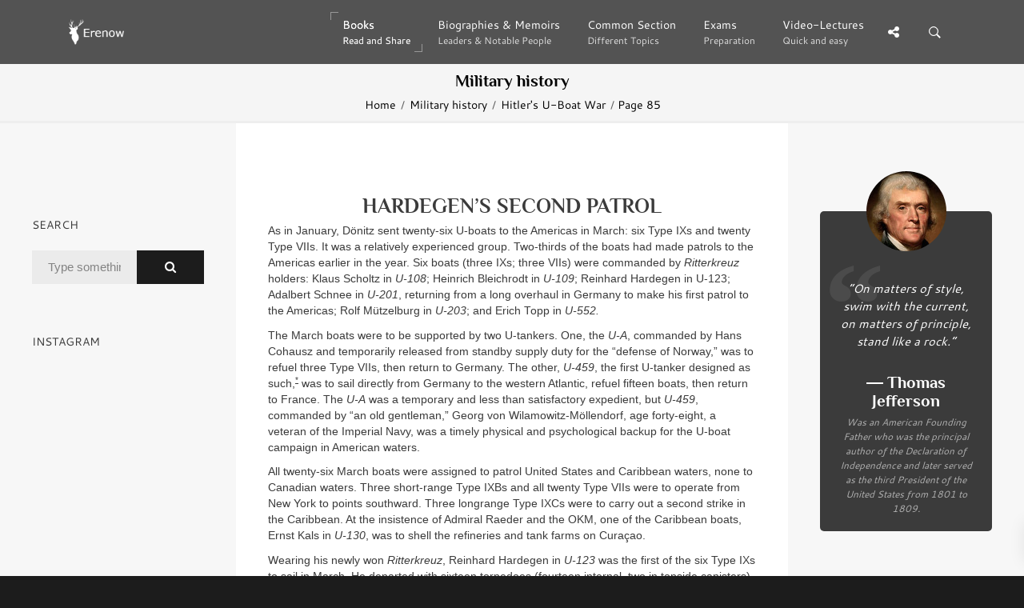

--- FILE ---
content_type: text/html; charset=UTF-8
request_url: https://erenow.org/ww/hitlers-u-boat-war/85.php
body_size: 9499
content:
<!DOCTYPE html>
<html lang="en">
<head>
<meta charset=utf-8>
<meta http-equiv=X-UA-Compatible content="IE=edge">
<link rel="canonical" href="https://erenow.org/ww/hitlers-u-boat-war/85.php">
<script type="application/ld+json">
{
"@context": "https://schema.org",
"@type": "Organization",
"url": "https://erenow.org",
"name": "Erenow | Free online library",
"email": "admin@erenow.org",
"logo": "https://erenow.org/blocks/logo-3.png",
"description": "One of the largest collections of online free books","address": {
"@type": "PostalAddress",
"addressCountry": "USA",
"addressLocality": "East Hanover, New Jersey",
"postalCode": "07936",
"streetAddress": "27 Merry Lane"
},
"potentialAction": {
"@type": "SearchAction",
"target": "https://erenow.org/search.php?q={search_term}",
"query-input": "required name=search_term"
}, 
"contactPoint" : [
{
"@type" : "ContactPoint",
"telephone" : "+1-973-947-6185",
"contactType" : "customer service"
}],
"sameAs" : [
"https://x.com/ErenowHistory","https://www.facebook.com/erenowhistory/","https://www.instagram.com/erenow.history/"]
}
</script>
<script async src="https://www.googletagmanager.com/gtag/js?id=G-19R6NVTJL7"></script>
<script>
  window.dataLayer = window.dataLayer || [];
  function gtag(){dataLayer.push(arguments);}
  gtag('js', new Date());

  gtag('config', 'G-19R6NVTJL7');
</script>
<meta name="publicationmedia-verification"content="a4e63271c3aa44609433beb79c2e4dd">
<title>Hardegen’s Second Patrol - Hitler's U-Boat War: The Hunters, 1939-1942</title>
<meta name="description" content="Hardegen’s Second Patrol - DECEMBER 1941&mdash;AUGUST 1942 - THE U-BOAT WAR AGAINST THE AMERICAS - Hitler's U-Boat War: The Hunters, 1939-1942 - by Clay Blair">
<meta name="viewport" content="width=device-width, initial-scale=1">
<link rel="icon" type="image/png" href="/favicon.png">
<!--[if IE]><link rel="SHORTCUT ICON" href="/favicon.png"/><![endif]-->
<meta property="og:image" content="/share.png" />
<script src="/js/head.min.js" defer></script>
<link rel="stylesheet" type="text/css" href="/css/bootstrap/dist/css/bootstrap.min.css">
<link rel="stylesheet" type="text/css" href="/css/main/erenow.css">
<script src="/js/head.js" defer></script>
<link href="/css/fonts.css?family=Cantarell:400,700&Philosopher:400,700&family=FontAwesome&display=swap" media="print" onload="this.media='all'" rel="stylesheet">
<noscript><link rel="stylesheet" href="/css/fonts.css?family=Cantarell:400,700&Philosopher:400,700&family=FontAwesome&display=swap"></noscript>
</head>
<body>
<div class="nk-share-place">
<div>
<div class="container">
<div class="nk-share-icons">
<div class="twitter nk-share-icon fa fa-twitter" title="Share page on X"></div>
<div class="facebook nk-share-icon fa fa-facebook" title="Share page on Facebook"></div>
<div class="vkontakte nk-share-icon fa fa-vk" title="Share page on VKontakte"></div>
</div>
</div>
</div>
</div>
<header class="nk-header">
<nav class="nk-navbar nk-navbar-top nk-navbar-sticky nk-navbar-autohide">
<div class="container">
<div class="nk-nav-table">
<a href="/" class="nk-nav-logo">
<img src="/blocks/logo.png" alt="Logo" width="70">
</a>
<ul class="nk-nav nk-nav-right hidden-md-down" data-nav-mobile="#nk-nav-mobile">
<li class="active nk-mega-item nk-drop-item"><a href="#">Books<span class="nk-item-descr">Read and Share</span></a>
<div class="dropdown">
<div class="bg-image" style="background-image:url('/blocks/background-books.jpg')"></div>
<ul>
<li><label>(3600 BC – 500 AD)</label>
<ul><li><a href="/ancient/">Ancient History & Civilisation</a></li></ul></li>
<li><label>(500 – 1500)</label>
<ul><li><a href="/postclassical/">Post-classical History</a></li></ul></li>
<li><label>(1500 – Present)</label>
<ul><li><a href="/modern/">Modern History</a></li></ul></li>
<li><label>Wars, conflicts...</label>
<ul><li><a href="/ww/">Military History</a></li></ul></li>
</ul>
</div>
</li>
<li><a href="/biographies/">Biographies & Memoirs<span class="nk-item-descr">Leaders & Notable People</span></a></li>
<li><a href="/common/">Common Section<span class="nk-item-descr">Different Topics</span></a></li>
<li><a href="/exams/">Exams<span class="nk-item-descr">Preparation</span></a></li>
<li class="nk-drop-item">
<a href="/videos/">
Video-Lectures<span class="nk-item-descr">Quick and easy</span>
</a>
<ul class="dropdown">
<li>
<a href="/videos/euro-hist/">
1900
<span class="nk-item-descr">Present: The recent past</span>
</a>
</li>
<li>
<a href="/videos/enlightandrevolution/">
1700-1900
<span class="nk-item-descr">Enlightenment and Revolution</span>
</a>
</li>
<li>
<a href="/videos/renaissance-and-reformation/">
1500-1600
<span class="nk-item-descr">Renaissance and Reformation</span>
</a>
</li>
<li>
<a href="/videos/ancientandmedieval/">
Before 1300
<span class="nk-item-descr">Ancient and Medieval history</span>
</a>
</li>
<li>
<a href="/videos/surveysofhistory/">
Surveys of history
</a>
</li>
<li>
<a href="/videos/americancivics/">
American civics
</a>
</li>
<li>
<a href="/videos/crashcourse/">
Crash Course: World History
</a>
</li>
</ul>
</li>
</ul>
<ul class="nk-nav nk-nav-right nk-nav-icons">
<li class="single-icon hidden-lg-up">
<a href="#" class="no-link-effect" data-nav-toggle="#nk-nav-mobile">
<span class="nk-icon-burger">
<span class="nk-t-1"></span>
<span class="nk-t-2"></span>
<span class="nk-t-3"></span>
</span>
</a>
</li>
<li class="single-icon">
<a href="#" class="nk-share-toggle no-link-effect">
<i class="fa fa-share-alt" aria-hidden="true"></i>
</a>
</li>
<li class="single-icon">
<a href="#" class="nk-search-toggle no-link-effect">
<span class="nk-icon-search"></span>
</a>
</li>
</ul>
</div>
</div>
</nav>
</header>
<div id="nk-nav-mobile" class="nk-navbar nk-navbar-side nk-navbar-left-side nk-navbar-overlay-content hidden-lg-up">
<div class="nano">
<div class="nano-content">
<a href="/" class="nk-nav-logo">
<img src="/blocks/logo.png" alt="Logo" width="70">
</a>
<div class="nk-navbar-mobile-content">
<ul class="nk-nav">
</ul>
</div>
</div>
</div>
</div>
<div class="nk-main">
<div class="nk-box" style="border-bottom:3px solid #EEE;background-color:#f5f5f5;color:#000000">
<div class="container">
<div class="nk-gap-4"></div>
<div class="nk-gap-00"></div>
<div class="text-xs-center"><h2 class="nk-title h3">Military history</h2>
<div class="nk-breadcrumbs">
<div class="container">
<ul>
<li><a href="/">Home</a></li>
<li><a href="/ww/">Military history</a></li>
<li><a href="/ww/hitlers-u-boat-war/">Hitler's U-Boat War</a></li>
<li>Page 85</li>
</ul>
</div>
</div>
</div>
</div>
</div>
<div class="container-fluid">
<div class="row">
<div class="col-lg-6 push-lg-3">
<div class="nk-gap-3"></div>
<div id="text-center">

<div class="nk-gap-1"></div>
<h1 align="center">HARDEGEN&rsquo;S SECOND PATROL</h1>
<p>As in January, D&ouml;nitz sent twenty-six U-boats to the Americas in March: six Type IXs and twenty Type VIIs. It was a relatively experienced group. Two-thirds of the boats had made patrols to the Americas earlier in the year. Six boats (three IXs; three VIIs) were commanded by <em>Ritterkreuz</em> holders: Klaus Scholtz in <em>U-108</em>; Heinrich Bleichrodt in <em>U-109</em>; Reinhard Hardegen in U-123; Adalbert Schnee in <em>U-201</em>, returning from a long overhaul in Germany to make his first patrol to the Americas; Rolf M&uuml;tzelburg in <em>U-203</em>; and Erich Topp in <em>U-552.</em></p>
<p>The March boats were to be supported by two U-tankers. One, the <em>U-A</em>, commanded by Hans Cohausz and temporarily released from standby supply duty for the &ldquo;defense of Norway,&rdquo; was to refuel three Type VIIs, then return to Germany. The other, <em>U-459</em>, the first U-tanker designed as such,<u><sup>*</sup></u>&nbsp;was to sail directly from Germany to the western Atlantic, refuel fifteen boats, then return to France. The <em>U-A</em> was a temporary and less than satisfactory expedient, but <em>U-459</em>, commanded by &ldquo;an old gentleman,&rdquo; Georg von Wilamowitz-M&ouml;llendorf, age forty-eight, a veteran of the Imperial Navy, was a timely physical and psychological backup for the U-boat campaign in American waters.</p>
<p>All twenty-six March boats were assigned to patrol United States and Caribbean waters, none to Canadian waters. Three short-range Type IXBs and all twenty Type VIIs were to operate from New York to points southward. Three longrange Type IXCs were to carry out a second strike in the Caribbean. At the insistence of Admiral Raeder and the OKM, one of the Caribbean boats, Ernst Kals in <em>U-130</em>, was to shell the refineries and tank farms on Cura&ccedil;ao.</p>
<p>Wearing his newly won <em>Ritterkreuz</em>, Reinhard Hardegen in <em>U-123</em> was the first of the six Type IXs to sail in March. He departed with sixteen torpedoes (fourteen internal, two in topside canisters) and another propagandist, Rudolf Meisinger. After weathering a four-day gale, in the three days following, March 22 to March 24, Hardegen came upon two big, loaded tankers in mid-Atlantic, sailing alone. He sank the first, the 7,000-ton American <em>Muskogee</em>, with a single air torpedo. The second, the 8,100-ton British <em>Empire Steel</em>, was more difficult. One torpedo misfired in the tube, a second was fired in error. The next two torpedoes hit solidly, and the ship, loaded with gasoline, exploded in flames. Hardegen manned his deck gun to polish off the flaming hulk, but the heat was so intense that he broke off the action after eight rounds. There were no survivors from either ship.</p>
<p>Approaching Hatteras on the afternoon of March 26, the bridge reported smoke puffs on the horizon. Upon closing this target, Hardegen was disappointed to find what appeared to be an ancient 3,000-ton tramp steamer sailing alone. Nonetheless, he tracked her and after dark fired one torpedo from close range. It hit with a solid thwack, but the detonation appeared to be weak. Hardegen again manned his deck gun to polish off his victim.</p>
<p>Unsuspected by Hardegen, his quarry was the <em>Atik</em> (ex-<em>Carolyn</em>), one of two old (1912) American &ldquo;Q&rdquo; ships engaged in a highly classified ASW patrol 250 miles off the East Coast. She was four days out from Portsmouth, New Hampshire, on her shakedown cruise. Her sister ship <em>Asterion</em> (ex-<em>Evelyn</em>), also on her shakedown cruise, was close by, but not in direct communication. As part of her ruse, when the torpedo struck, <em>Atik</em> lowered away two lifeboats, as if the crew were abandoning ship.</p>
<p>When Hardegen closed to fire his deck gun, <em>Atik</em> suddenly came alive in a most startling and formidable fashion. Her bulwarks fell away, revealing a gun aimed directly at <em>U-123.</em> The gun blazed, but fortunately for Hardegen and his men, the shells fell wide. Then came a hail of machine-gun fire and a barrage of depth charges. Astonished and chagrined&mdash;feeling like a schoolboy, he said later&mdash;Hardegen ran off at flank speed, frantically evading the fire. Some shells and bullets hit the bridge, fatally wounding a midshipman, Rudolf Holzer.</p>
<p>After collecting his wits and ascertaining that the <em>U-123</em> was not seriously damaged, Hardegen dived and reapproached <em>Atik</em> for a second torpedo attack. Carefully aiming at <em>Atik&rsquo;s</em> engine room from very close range, Hardegen fired one electric, which hit and detonated satisfactorily. <em>Atik</em> went down slowly but surely. Hearing her final distress calls, her sister ship <em>Asterion</em> and other warships and aircraft searched for <em>Atik</em> survivors, but none were found.</p>
<p>By this time-the end of March&mdash;ASW forces in the Eastern Sea Frontier had increased substantially over those of January, when Hardegen pioneered Drumbeat. Andrews had almost 100 small surface ships of all kinds and about 100 Navy and Coast Guard planes and four blimps under his direct command, plus about 100 Army Air Forces planes and Atlantic Fleet Catalinas at his beck and call. In addition, King and Ingersoll were to make available twenty-three different destroyers in April,<u><sup>*</sup></u>&nbsp;which were to log a total of 140 ASW patrol days.</p>
<p>Hardegen reached the Cape Hatteras area on March 30 in bright moonlight, having downloaded his two topside torpedoes. Although the area was teeming with air and surface patrols, over the next forty-eight hours he attacked three ships, firing one torpedo at each. All missed or malfunctioned. He mounted a second attack on the third target, the 7,100-ton American tanker <em>Liebre</em>, with his gun and set her on fire. A further attack was thwarted by a patrol boat, which drove Hardegen under in shallow water (100 feet), but failed to stalk <em>U-123</em> with persistence and vigor. Hardegen claimed <em>Liebre</em> sank, but she was sailing in ballast and was only damaged. She returned to service four months later.</p>
<p>In view of the heavy ASW measures, Hardegen rightly concluded that the shallow waters of Hatteras were no place for a big, clumsy Type IX. Accordingly, he cruised south to the Georgia coast, off St. Simon&rsquo;s Island. On the night of April 7-8, he found and attacked two big, loaded, northbound American tankers, the 9,300-ton <em>Oklahoma</em> and the 8,000-ton <em>Esso Baton Rouge</em>, firing four of his remaining seven torpedoes on the surface in water merely 43 feet deep. Both ships exploded in fireballs and Hardegen claimed they sank, but both were later salvaged and returned to service. Since no counter-attack developed, Hardegen lurked off Georgia for another day, and in the early hours of April 9 he sank the 3,400-ton American refrigerator ship <em>Esparta</em> with a single torpedo.</p>
<p>Hardegen then proceeded south to the Florida coast, where he noted the &ldquo;intense&rdquo; phosphorescence in the waters, which left a dangerous luminous trail astern of the boat. While cruising close off St. Augustine in forty-six feet of water, late on the evening of April 10, Hardegen found the loaded 8,100-ton American tanker <em>Gulfamerica</em>, northbound on her maiden voyage with an Armed Guard crew manning a 4/50 caliber gun. Although the ship was more than a mile away and moving fast, Hardegen fired one of his last two torpedoes at her. It hit and <em>Gulfamerica</em> blew up in a fireball within view of those ashore. She later drifted out to sea and sank, the only tanker to be destroyed beyond repair by the Type IX boats in the Eastern Sea Frontier in April.</p>
<p>Almost immediately, ASW forces converged on <em>U-123.</em> These included Army and Navy aircraft from nearby bases in Jacksonville, the four-stack destroyer <em>Dahlgren</em>, and <em>Atik&rsquo;s</em> sister &ldquo;Q&rdquo; ship <em>Asterion</em>, still on her shakedown cruise. One of the aircraft dropped a brilliant flare directly over <em>U-123.</em> Hardegen crash-dived&mdash;and hit bottom at sixty-six feet&mdash;but <em>Dahlgren</em> saw the flare, got <em>U-123</em> on sonar, and dropped six close depth charges. The boat &ldquo;takes a terrible beating,&rdquo; Hardegen logged. &ldquo;The crew members fly about, and practically everything breaks down. Machinery hisses or roars everywhere.&rdquo;</p>
<p>Trapped in shoal water and severely damaged, Hardegen was certain that <em>U-123</em> was done for and ordered the crew to prepare to abandon ship. Since the boat could be salvaged easily in such shallow water, he distributed the Enigma rotors (to be disposed of randomly) among the officers and made certain that Enigma documents (printed on water-soluble paper) were out in the open. Others set the scuttling charges and handed out escape apparatus. But <em>Dahlgren</em> did not persist in her attack. Nor did she bring up <em>Asterion</em> or other ASW forces. Her skipper concluded wrongly that he had not actually made a U-boat contact and steamed off.</p>
<p>Scarcely believing his good luck, Hardegen later surfaced and limped to deep water. He lay on the bottom to rest the crew and make repairs. By late evening of April 12, the boat and crew were again ready for action. They found it off Cape Canaveral: the 2,600-ton American freighter <em>Leslie</em>, northbound from Havana with a load of sugar, and the 4,600-ton British freighter <em>Korsholm</em>, loaded with phosphate. He sank <em>Leslie</em> with his last torpedo and <em>Korsholm</em> with his deck gun, and then set a course for France.</p>
<p>Hardegen happily calculated his sinking report for D&ouml;nitz. By his reckoning, on this patrol he had sunk ten ships (seven tankers) for 75,837 tons, substantially exceeding the tonnage sunk on his first patrol to America and&mdash;as he logged exuberantly&mdash;making <em>U-123</em> the second U-boat (after the retired <em>U-48</em>) &ldquo;to pass 300,000 tons.&rdquo; However, both these claims were inflated (as of course were those of <em>U-48</em>). On this patrol to then, Hardegen had sunk nine confirmed ships for about 54,300 tons and damaged the tanker <em>Liebre.</em> However, two of his tanker sinkings, <em>Oklahoma</em> and <em>Esso Baton Rouge</em> for 24,300 tons, were salvaged, reducing the net bag to seven ships of about 30,000 tons. Under command of Moehle and Hardegen, <em>U-123</em> had sunk not &ldquo;300,000&rdquo; tons but about 172,000 tons.</p>
<p>Imitating Johann Mohr in <em>U-124</em>, Hardegen reported his sinkings in verse, rendered thus by historian Michael Gannon:</p>
<p><em>For seven tankers the hour has passed,<br /><br />The Q-ship hull went down by the meter,<br /><br />Two freighters, too, were sunk at last,<br /><br />And all of them by the same Drumbeater!</em></p>
<p>Hardegen&rsquo;s report electrified the U-boat staff in Paris and the OKM in Berlin. But, as on his first patrol to American waters, he was not yet done. Homebound on April 16, he sank the 4,834-ton American freighter <em>Alcoa Guide</em> by gun. Reporting this victory, Hardegen raised his total claims to eleven ships for 79,649 tons, a record-breaking patrol (without torpedo resupply), which drew unstinting praise from Admiral Raeder and D&ouml;nitz. Since his total claims had reached or exceeded 200,000 tons on April 23, a message from Hitler arrived, adding Oak Leaves to Hardegen&rsquo;s <em>Ritterkreuz.</em><u><sup>*</sup></u></p>
<p>When <em>U-123</em> reached Lorient, Admiral Raeder and D&ouml;nitz were standing on the pier to congratulate Hardegen and all hands for &ldquo;a superbly executed operation.&rdquo; Hardegen later flew to <em>Wolfsschanze</em> to receive his Oak Leaves&mdash;and a vegetarian dinner&mdash;from Hitler. Still later, he took <em>U-123</em> to Germany for battle-damage repairs and an extended overhaul, which kept her in Germany until December. Having acquired fame rivaling that of the past U-boat heroes Prien and Kretschmer, Hardegen left <em>U-123</em> for a job in the Training Command and did not return to combat.</p>
<p>The other five Type IXs of the March group turned in mixed performances, due in part to the shutdown of Allied tanker shipping in the last two weeks of April.</p>
<p>Richard Zapp in <em>U-66</em>, who reached Trinidad in mid-April with twenty-four torpedoes (ten in topside canisters), carried out a notable patrol. He sank six confirmed ships for about 44,000 tons&mdash;more <em>confirmed tonnage</em> sunk than Hardegen and Mohr&mdash;and damaged a 12,500-ton British tanker. Four of the six sinkings were tankers.<u><sup>&dagger;</sup></u>&nbsp;While still at sea on this sixty-eight-day patrol, Zapp was awarded a <em>Ritterkreuz</em><u><sup>&dagger;</sup></u>&nbsp;and upon his return to France he left the boat to command Combat Flotilla 3.</p>
<p>Ernst Kals in <em>U-130</em> attacked, per orders, the refinery and tank farms on the island of Cura&ccedil;ao in the early hours of April 19. But after firing only twelve rounds, which did no discernible damage, counterfire from the shore batteries on Cura&ccedil;ao drove him off. Frustrated by the temporary shutdown of tanker shipping in the Caribbean and by some torpedo failures, Kals sank only two confirmed ships, a 5,400-ton freighter and, while homebound, the 7,700-ton American tanker <em>Esso Boston.</em> His was a disappointing, exceedingly long and frustrating patrol of seventy-five days.</p>
<p>After refueling from the U-tanker <em>U-459</em> on April 20&mdash;her first &ldquo;customer&rdquo;&mdash;the <em>Ritterkreuz</em> holder Klaus Scholtz in the IXB <em>U-108</em> patrolled Bermuda, the Florida Straits, and the Windward Passage. While inbound and outbound, and in his assigned areas, Scholtz sank five confirmed ships for about 31,000 tons. His victims included two tankers: the 9,900-ton American <em>Mobiloil</em> and the 8,100-ton Norwegian <em>Norland.</em></p>
<p>Walther K&ouml;lle in <em>U-154</em>, patrolling near Puerto R&iuml;co, reported &ldquo;no traffic&rdquo; and &ldquo;strong&rdquo; aircraft ASW patrols. As a result, D&ouml;nitz shifted him northward to the promising waters of the Windward Passage, where he sank five ships for 28,700 tons and returned to France after sixty days. His victims included three tankers: two 5,000-ton Americans, <em>Comol Rico</em> and <em>Catahoula</em>, and the 8,000-ton British <em>Empire Amethyst.</em></p>
<p><em>Ritterkreuz</em> holder Heinrich Bleichrodt in <em>U-109</em>, patrolling Cape Hatteras and south to Florida waters, sank two freighters for 11,500 tons and a 555-ton Nicaraguan freighter, a disappointing patrol.</p>
<p>In aggregate, the six IXs that sailed to the Americas during March sank twentynine confirmed nonsalvaged ships (thirteen tankers) for 164,100 tons, with Zapp in <em>U-66</em> and Hardegen in <em>U-123</em> accounting for nearly half the total. These successes reversed the disquieting downward trend of the IX sinkings, raising the average returns per boat per patrol slightly above those of the December IXs: 4.8 ships for 27,351 tons. The refueling of the IXB <em>U-108</em> by <em>U-459</em> enabled Scholtz to extend his patrol to seventy-one days. However, by exercising stringent fuel discipline, Bleichrodt in the IXB <em>U-109</em> patrolled for a like number of days without replenishing, although certainly not without constant concern about running out of fuel.</p>

<div class="nk-page-nav-3">
<div class="container">
<a href="84.php" class='nk-page-nav-prev'><div class='nk-page-nav-title'>Previous</div>Page<span class='nk-icon-arrow-left'></span></a><a href="86.php" class='nk-page-nav-next'><div class='nk-page-nav-title'>Next</div>Page<span class='nk-icon-arrow-right'></span></a><a href="./" class='nk-page-nav-grid'><i class='fa fa-bars' aria-hidden='true'></i><br><p style='font-size:0.7rem;margin-top:-5px;'>Contents</p></a></div>
</div><div class="container text-xs-center">
<div class="nk-gap-1"></div>

<div class="nk-gap-1"></div>
<div class="nk-info-box nk-info-box-noicon">
<div class="nk-info-box-close nk-info-box-close-btn">
<i class="ion-android-close"></i>
</div>
If you find an error or have any questions, please email us at admin@erenow.org. Thank you!
</div>
<div class="nk-gap-3"></div>
</div>
</div>
</div>
<div class="col-lg-3 pull-lg-6">
<aside class="nk-sidebar nk-sidebar-left">
<div class="nk-gap-3"></div>
<div class="nk-widget text-xs-center">

</div>
<div class="nk-sidebar-sticky" data-offset-top="50">
<div class="nk-gap-3"></div>
<div class="nk-widget">
<h4 class="nk-widget-title">Search</h4>
<div>
<form action="/search.php" class="nk-form nk-form-style-1" novalidate="novalidate" method="get">
<div class="input-group">
<input type="text" name="q" class="form-control" placeholder="Type something...">
<span class="nk-input-group-btn">
<button class="nk-btn nk-btn-color-dark-1">
<i class="fa fa-search" aria-hidden="true"></i>
</button>
</span>
</div>
</form>
</div>
</div>
<div class="nk-widget">
<h4 class="nk-widget-title">Instagram</h4>
<div>
<script src="https://snapwidget.com/js/snapwidget.js"></script>
<iframe src="https://snapwidget.com/embed/847380" class="snapwidget-widget" allowtransparency="true" frameborder="0" scrolling="no" style="border:none; overflow:hidden;  width:100%;" title="Erenow Instagram"></iframe>
</div>
</div>
<div class="nk-gap-4"></div>
</div>
</aside>
</div>
<div class="col-lg-3">
<aside class="nk-sidebar nk-sidebar-right nk-sidebar-sticky" data-offset-top="50">
<div class="nk-gap-3"></div>
<div class="nk-widget">
<blockquote class="nk-testimonial-2 bg-dark-4 text-white">
<div id="CONTENTS"></div>
</blockquote>
</div>
<div class="nk-widget text-xs-center">

</div>
<div class="nk-widget">
<h4 class="nk-widget-title">Suggest reading</h4>
<div class="nk-widget-post">
<a href="/biographies/heavier-than-heaven-a-biography-of-kurt-cobain/" class="nk-image-box-1 nk-post-image">
<img src="/images/info-two/heavier-than-heaven-a-biography-of-kurt-cobain.jpg" alt="Heavier Than Heaven: A Biography of Kurt Cobain">
</a>
<h3 class="nk-post-title"><a href="/biographies/heavier-than-heaven-a-biography-of-kurt-cobain/">Heavier Than Heaven: A Biography of Kurt Cobain</a></h3>
<div class="nk-product-rating" data-rating="5"> <i class="fa fa-star"></i> <i class="fa fa-star"></i> <i class="fa fa-star"></i> <i class="fa fa-star"></i> <i class="fa fa-star"></i></div>
<div class="nk-product-price">Biographies & Memoirs</div>
</div>
<div class="nk-widget-post">
<a href="/biographies/napoleon-a-life/" class="nk-image-box-1 nk-post-image">
<img src="/images/info-two/napoleon-a-life.jpg" alt="Napoleon: A Life">
</a>
<h3 class="nk-post-title"><a href="/biographies/napoleon-a-life/">Napoleon: A Life</a></h3>
<div class="nk-product-rating" data-rating="4.5"> <i class="fa fa-star"></i> <i class="fa fa-star"></i> <i class="fa fa-star"></i> <i class="fa fa-star"></i> <i class="fa fa-star-half-o"></i></div>
<div class="nk-product-price">Biographies & Memoirs</div>
</div>
<div class="nk-widget-post">
<a href="/modern/official-us-army-illustrated-guide-to-edible-wild-plants/" class="nk-image-box-1 nk-post-image">
<img src="/images/info-two/official-us-army-illustrated-guide-to-edible-wild-plants.jpg" alt="The Official U.S. Army Illustrated Guide to Edible Wild Plants">
</a>
<h3 class="nk-post-title"><a href="/modern/official-us-army-illustrated-guide-to-edible-wild-plants/">The Official U.S. Army Illustrated Guide to Edible Wild Plants</a></h3>
<div class="nk-product-rating" data-rating="4">  <i class="fa fa-star"></i> <i class="fa fa-star"></i> <i class="fa fa-star"></i> <i class="fa fa-star"></i> <i class="fa fa-star-o"></i></div>
<div class="nk-product-price">Modern history</div>
</div>
<div class="nk-widget-post">
<a href="/ancient/a-history-of-the-roman-people/" class="nk-image-box-1 nk-post-image">
<img src="/images/info-two/a-history-of-the-roman-people.jpg" alt="A History of the Roman People">
</a>
<h3 class="nk-post-title"><a href="/ancient/a-history-of-the-roman-people/">A History of the Roman People</a></h3>
<div class="nk-product-rating" data-rating="4">  <i class="fa fa-star"></i> <i class="fa fa-star"></i> <i class="fa fa-star"></i> <i class="fa fa-star"></i> <i class="fa fa-star-o"></i></div>
<div class="nk-product-price">Ancient History & Civilisation</div>
</div>
</div>
<div class="nk-widget text-xs-center">

</div>
<div class="nk-gap-4"></div>
</aside>
</div>
</div>
</div>
<footer class="nk-footer nk-footer-parallax nk-footer-parallax-opacity">
<div class="bg-image">
<div style="background-image:url('/blocks/background-footer.jpg')"></div>
</div>
<div>
<div class="nk-gap-5"></div>
<div class="nk-footer-logo">
<a href="/">
<img src="/blocks/logo-3.png" alt="" width="70">
</a>
</div>
<div class="nk-gap-3"></div>
<div class="nk-footer-social">
<a href="https://twitter.com/ErenowHistory" target="_blank"><i class="fa fa-twitter" aria-hidden="true"></i></a>
<a href="https://www.facebook.com/erenowhistory/" target="_blank"><i class="fa fa-facebook" aria-hidden="true"></i></a>
<a href="https://www.instagram.com/erenow.history/" target="_blank"><i class="fa fa-instagram" aria-hidden="true"></i></a>
</div>
<div class="nk-gap-5"></div>
</div>
<div class="nk-copyright">
<div class="container text-xs-center">
<a href="/" target="_blank">Erenow</a> &copy; 2015-2026 / <a href="/privacy-policy.php" target="_blank">Privacy policy</a>
</div>
</div>
</footer>
</div>
<div class="nk-side-buttons nk-side-buttons-visible">
<ul>
<li>
<span class="nk-scroll-top">
<i class="fa fa-angle-up" aria-hidden="true"></i>
</span>
</li>
</ul>
</div>
<div class="nk-search">
<div class="container">
<form action="/search.php" method="get">
<fieldset class="form-group nk-search-field">
<input type="text" class="form-control" id="searchInput" placeholder="Search..." name="q">
<label for="searchInput"><i class="fa fa-search" aria-hidden="true"></i></label>
</fieldset>
</form>
</div>
</div>

</body>
</html>